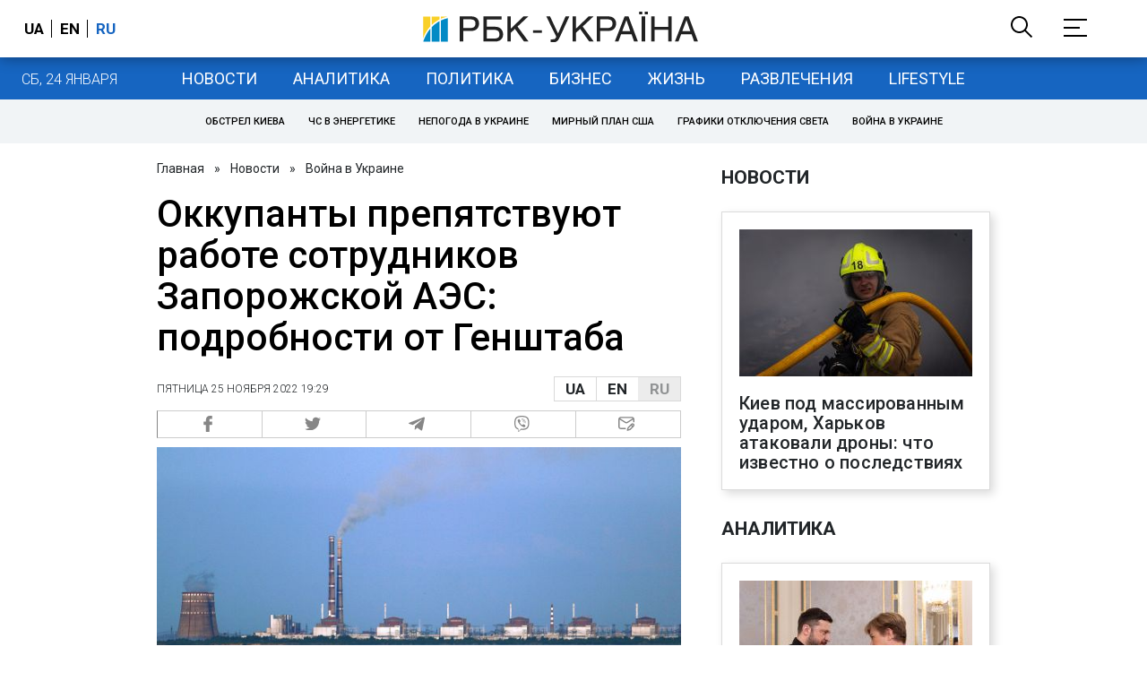

--- FILE ---
content_type: application/javascript; charset=utf-8
request_url: https://fundingchoicesmessages.google.com/f/AGSKWxWlldUhGViq_-wUuZMWrywHUrGFMAoRRnrmbk3Ufnuxy6zbbJ0z7vJwCGNL2zh2yzDlwhTj9UEWWe-IPTrVsaDXXdr7lLyNE4XwpeZQmTEiXWg2LERlTjejUWm6bZU_90i2GoUX8n0_-2o8a9GmiTm3acXDacAeJ9vRRqmU0dCe1GqsTn4NFxS3fQ==/__tile_ad_/park_html_functions_general.js728x90.php?/small_ad./banners/aff.
body_size: -1289
content:
window['6db81d10-0616-4011-ae44-4c8921f7fe57'] = true;